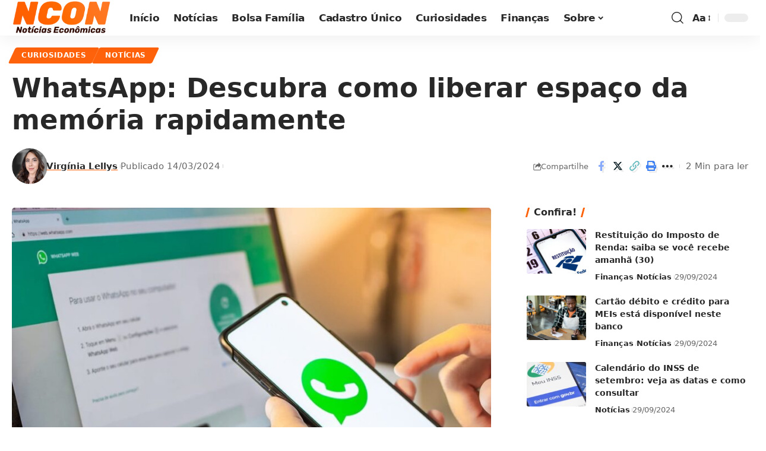

--- FILE ---
content_type: text/html; charset=utf-8
request_url: https://www.google.com/recaptcha/api2/aframe
body_size: 269
content:
<!DOCTYPE HTML><html><head><meta http-equiv="content-type" content="text/html; charset=UTF-8"></head><body><script nonce="k-JtWQD97jOfEguR2VCxoA">/** Anti-fraud and anti-abuse applications only. See google.com/recaptcha */ try{var clients={'sodar':'https://pagead2.googlesyndication.com/pagead/sodar?'};window.addEventListener("message",function(a){try{if(a.source===window.parent){var b=JSON.parse(a.data);var c=clients[b['id']];if(c){var d=document.createElement('img');d.src=c+b['params']+'&rc='+(localStorage.getItem("rc::a")?sessionStorage.getItem("rc::b"):"");window.document.body.appendChild(d);sessionStorage.setItem("rc::e",parseInt(sessionStorage.getItem("rc::e")||0)+1);localStorage.setItem("rc::h",'1769408932191');}}}catch(b){}});window.parent.postMessage("_grecaptcha_ready", "*");}catch(b){}</script></body></html>

--- FILE ---
content_type: application/javascript
request_url: https://cdn.cloud.adseleto.com/as_ncon.js
body_size: 122
content:
import"https://cdn.cloud.adseleto.com/plugins/auto-custom-targets.min.js";import AdseletoWrapper from"https://cdn.cloud.adseleto.com/adseleto-wrapper.min.js";window.wrapper=new AdseletoWrapper({config:{gam_id:"23125706288",domain_id:"as_ncon",refresh:{max_times:10,interval:30,smart_refresh:!0},lazy_load:{fetch_margin_percent:100,mobile_scaling:1},ad_insert:{automatic_insertion:[{ref:".entry-content",position:"content",device:["desk","mob"],after_paragraph:2,ignore_tags_near:!0,exclude_from:["/","/noticias/","/bolsa-familia/","/cadastro-unico/","/curiosidades/","/financas/","/contato/","/equipe/"]}],insert_after:[{ref:".single-header",position:"top",device:["desk","mob"],exclude_from:["/","/noticias/","/bolsa-familia/","/cadastro-unico/","/curiosidades/","/financas/","/contato/","/equipe/"]}],interstitial:{device:["desk","mob"],exclude_from:["/contato/","/equipe/"]}}},plugins:{"auto-custom-targets":!0}});